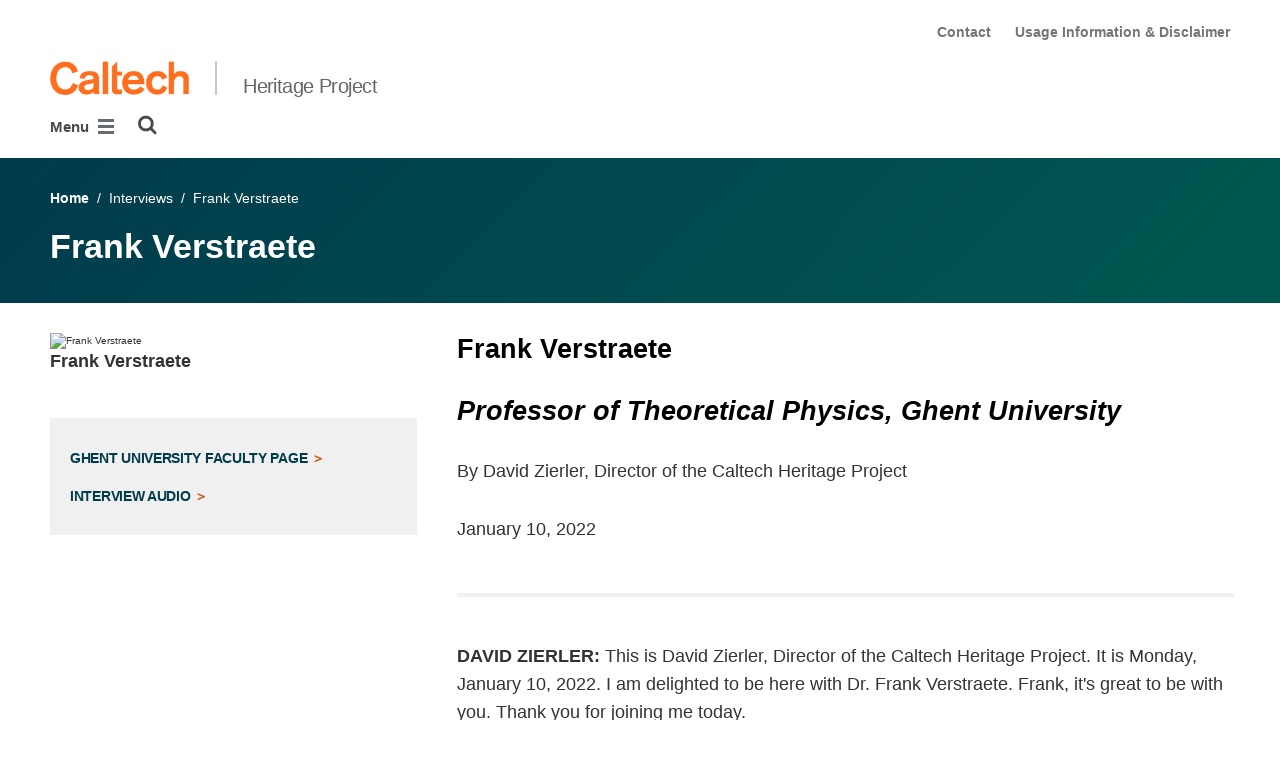

--- FILE ---
content_type: text/html; charset=utf-8
request_url: https://heritageproject.caltech.edu/interviews/frank-verstraete
body_size: 31476
content:
<!DOCTYPE html>


<html lang="en" class="no-js">
<head>
  <meta charset="utf-8">
  <meta http-equiv="X-UA-Compatible" content="IE=edge" />
  <title>Frank Verstraete
  

     - 
    
    Heritage Project</title>
  
  
  
  <meta name="viewport" content="width=device-width, initial-scale=1">
  <link rel="shortcut icon" href="/static/core/img/favicon-75.png?v=6.18.6">

  
  <!-- Generic FavIcons -->
  <link rel="icon" href="/static/core/img/favicon-32.png?v=6.18.6" sizes="32x32">
  <link rel="icon" href="/static/core/img/favicon-57.png?v=6.18.6" sizes="57x57">
  <link rel="icon" href="/static/core/img/favicon-76.png?v=6.18.6" sizes="76x76">
  <link rel="icon" href="/static/core/img/favicon-96.png?v=6.18.6" sizes="96x96">
  <link rel="icon" href="/static/core/img/favicon-128.png?v=6.18.6" sizes="128x128">
  <link rel="icon" href="/static/core/img/favicon-192.png?v=6.18.6" sizes="192x192">
  <link rel="icon" href="/static/core/img/favicon-228.png?v=6.18.6" sizes="228x228">
  <!-- Android -->
  <link rel="shortcut icon" sizes="196x196" href="/static/core/img/favicon-196.png?v=6.18.6">
  <!-- iOS -->
  <link rel="apple-touch-icon" href="/static/core/img/favicon-120.png?v=6.18.6" sizes="120x120">
  <link rel="apple-touch-icon" href="/static/core/img/favicon-152.png?v=6.18.6" sizes="152x152">
  <link rel="apple-touch-icon" href="/static/core/img/favicon-180.png?v=6.18.6" sizes="180x180">
  <!-- Windows 8 IE 10-->
  <meta name="msapplication-TileColor" content="#D14900">
  <meta name="msapplication-TileImage" content="/static/core/img/favicon-144.png?v=6.18.6">
  <!-- Windows 8.1 + IE11 and above -->
  <meta name="msapplication-config" content="/static/core/img/browserconfig.xml?v=6.18.6">

  <!-- Base CSS -->
  
  <link rel="stylesheet" href="https://cdn.datatables.net/1.12.1/css/dataTables.bootstrap4.min.css" integrity="sha512-4IOvmZNJ0LXi2MjWUEZ5CYnjgwX3O84FY7thQroRr7/K0aj4ht/5QCPPw/5HtEBSMOI0ICknPMW5HiiSifC78w==" crossorigin="anonymous">
  <link rel="stylesheet" href="https://cdn.datatables.net/responsive/2.3.0/css/responsive.dataTables.min.css" integrity="sha512-1rs6CKPyMyWNKKt18TIfaktqZaIkCUK4mGE78D3tI+yu0CVk/ou/XTwikeo2utvOOOdkYpcyA268IyZ17aXOWg==" crossorigin="anonymous">
  <link rel="stylesheet" href="/static/CACHE/css/output.695b37a21854.css" type="text/css">
  <!-- End Base CSS -->

  <!-- Site Type CSS -->
  
  
    <link rel="stylesheet" href="/static/CACHE/css/output.57b991578d3d.css" type="text/css">
  
  <!-- End Site Type CSS -->

  <!-- Extra CSS -->
  
    
  
  <!-- End Extra CSS -->

  <!-- Global site tag (gtag.js) - Google Analytics -->
<script async src="https://www.googletagmanager.com/gtag/js?id="></script>
<script>
  window.dataLayer = window.dataLayer || [];
  function gtag(){dataLayer.push(arguments);}
  gtag('js', new Date());

  gtag('config', 'G-37RECZDL4N', {'anonymize_ip': true});
</script>
<!-- End Google Analytics -->

  
  

  
  

  <!-- Base JS -->
  
  
  <script src="https://code.jquery.com/jquery-3.3.1.min.js" integrity="sha256-FgpCb/KJQlLNfOu91ta32o/NMZxltwRo8QtmkMRdAu8=" crossorigin="anonymous"></script>
  <script defer src="/static/airspace/js/jquery.mousewheel.min.js"></script>

  <script>
    // AsciiMath is not supported out of the box with MathJax 3, so we have to tell it to add that as an input type.
    MathJax = {
      loader: {
        load: ['input/asciimath']
      },
    };
  </script>
  
  <script async src="https://cdnjs.cloudflare.com/ajax/libs/mathjax/3.2.2/es5/tex-mml-chtml.min.js" integrity="sha512-6FaAxxHuKuzaGHWnV00ftWqP3luSBRSopnNAA2RvQH1fOfnF/A1wOfiUWF7cLIOFcfb1dEhXwo5VG3DAisocRw==" crossorigin="anonymous" referrerpolicy="no-referrer"></script>
  <script defer src="https://cdnjs.cloudflare.com/ajax/libs/underscore.js/1.13.7/underscore-min.js" integrity="sha512-dvWGkLATSdw5qWb2qozZBRKJ80Omy2YN/aF3wTUVC5+D1eqbA+TjWpPpoj8vorK5xGLMa2ZqIeWCpDZP/+pQGQ==" crossorigin="anonymous" referrerpolicy="no-referrer"></script>
  <script src="https://cdnjs.cloudflare.com/ajax/libs/apexcharts/5.3.2/apexcharts.min.js" integrity="sha512-mtAI0GhJKlZSV7g9odo3D3bzFIisOKpYYUkDZElYQm5d5ti++dkCZZVcGmYs2dYHDTvO0xPYG93pdR3nvjVuOQ==" crossorigin="anonymous" referrerpolicy="no-referrer"></script>
  <!-- These are the url for the DataTables version that support Bootstrap 4 + Responsive. -->
  <!-- TODO: When we update DataTables to 2.x, remove these. We should not be including it on every single page, but instead only on pages that need it. -->
  <script src="https://cdn.datatables.net/1.12.1/js/jquery.dataTables.min.js" integrity="sha512-MOsicOaJyNWPgwMOE1q4sTPZK6KuUQTMBhkmzb0tFVSRxgx3VnGTwIyRme/IhBJQdWJkfTcIKozchO11ILrmSg==" crossorigin="anonymous"></script>
  <script src="https://cdn.datatables.net/responsive/2.3.0/js/dataTables.responsive.min.js" integrity="sha512-0wbogjva7RXNc8RGC7t7zdUDYOflHBBEBGN6ItfWqhizIDsWfRE0Dxi+PQpJ44O+fS8YVenkFWFifH885pLfkg==" crossorigin="anonymous"></script>
  <script src="https://cdn.datatables.net/1.12.1/js/dataTables.bootstrap4.min.js" integrity="sha512-9o2JT4zBJghTU0EEIgPvzzHOulNvo0jq2spTfo6mMmZ6S3jK+gljrfo0mKDAxoMnrkZa6ml2ZgByBQ5ga8noDQ==" crossorigin="anonymous"></script>
  <script src="https://cdnjs.cloudflare.com/ajax/libs/clamp-js/0.7.0/clamp.js" integrity="sha512-TnePtmz3HL4p8nFS2lR46u0iHrwObVnUednDASZK/qS9btkd09xKs1PeCt1kpS4a0gWNQx1AF+WnDHDK+xWcAw==" crossorigin="anonymous" referrerpolicy="no-referrer"></script>

  <script src="/static/CACHE/js/output.54b9aeca30a0.js"></script>
<script src="/static/CACHE/js/output.2500c9bd34d8.js" defer></script>
  <!-- End Base JS -->

  <!-- Site Type JS -->
  
    <script defer src="https://feeds.library.caltech.edu/scripts/CL.js" integrity="sha512-XnrTuvhMlEHTiKSX7iyX7DBJNBCsdKQuemISrVAZCea0FmBesyC81dtjtURUF58tqVmMkIskEFALmiiu6hv3Zg==" crossorigin="anonymous"></script>
    <script defer src="https://feeds.library.caltech.edu/scripts/CL-doi-media.js" integrity="sha512-oa1inJiIOzRXwIpxA3EV9lKIVlG5vM28n/G582zD2ObMztooMKaIISjA5L6eTah8lKN6tOeiV5+raSg/ylO/VA==" crossorigin="anonymous"></script>
    <script src="/static/CACHE/js/output.284c8b74e6dc.js" defer></script>
  
  <!-- End Site Type JS -->

  <!-- Extra JS -->
  
    
  
  <!-- End Extra JS -->

  
  

<meta property="og:url" content="http://heritageproject.caltech.edu/interviews/frank-verstraete" />
<meta property="og:site_name" content="Heritage Project" />
<meta property="og:title" content="Frank Verstraete" />
<meta property="og:type" content="website" />
<meta name="twitter:title" content="Frank Verstraete">



  <meta property="og:image" content="https://heritageproject.sites.caltech.edu/static/core/img/caltech-logo-400x400.png" />
  <meta name="og:image:alt" content="Caltech Logo">
  <meta name="twitter:card" content="summary">
  <meta name="twitter:image" content="https://heritageproject.sites.caltech.edu/static/core/img/caltech-logo-400x400.png">




</head>

<body class="caltech_sites ">
  

  
    
    <div data-sprite></div>
    <script src="/static/wagtailadmin/js/icons.js?v=c7a2c595" data-icon-url="/admin/sprite/?h=c2112487"></script>
  

  

  <header class="width-1440-container">
    <a class="text-assistive display-at-top-on-focus" href="#content">skip to main content</a>
    
    
    
    
      
      




  

<div class="header header--right d-flex flex-column">
  



  <nav class="header__utility-menu d-none d-md-flex w-100 justify-content-end" aria-label="Useful links">
    <ul class="d-flex" aria-label="Useful links">
    
      <li class="header__utility-menu__item ">
        
          <a class="header__utility-menu__link
          "
          id="utility-menu-1" href="/contact">Contact</a>
        
      </li>
    
      <li class="header__utility-menu__item ">
        
          <a class="header__utility-menu__link
          "
          id="utility-menu-2" href="/usage-information-disclaimer">Usage Information &amp; Disclaimer</a>
        
      </li>
    
    </ul>
  </nav>



  
  
  
  <div class="header__title d-flex flex-row align-items-end justify-content-between">
    <div class="header__title__wrapper d-flex flex-column flex-sm-row align-items-sm-end mr-5">
      
        
          <a class="header__title__caltech-link d-block" href="https://www.caltech.edu">
            <img alt="Caltech" class="header__wordmark" src="/static/core/img/caltech-new-logo.png">
          </a>
        
        <div class="header__title__separator d-none d-sm-block"></div>
      

      
      
        <a class="header__title__homepage-link d-block text-nowrap" href="/"
         
        >
          Heritage Project
        </a>
      
    </div>

    
    
    

<nav class="header__main-menu d-none d-xl-flex" aria-label="Main">
  
    
    
      
      
      <ul class="header__main-menu__level-1
      d-flex justify-content-start
      " id="main-menu-1" tabindex="-1" aria-label="Main">
      <li class="header__main-menu__level-1__item menu-item">
        
        <div class="header__main-menu__level-1__item__wrapper d-flex flex-row justify-content-start">
        
    
  
    
    
      <a class="header__main-menu__level-1__link" href="/interviews-updates">Interviews</a>
  
      
      
    
  
    
    
      
      
      
        </div>
      
      </li>
      
        <!--suppress HtmlWrongAttributeValue -->
        <li class="header__main-menu__level-1__item header__search" role="search" aria-label="Site">
          

<button type="button" class="header__search__button" aria-controls="search-form" aria-haspopup="true" aria-expanded="false" aria-label="Search">
  <img alt="" class="header__search__icon" src="/static/wagtail_menu/img/icon-search.png">
</button>

<form  id="search-form" class="header__search__form" action="/search" method="GET">
  <label class="header__search__form__label mb-0 w-100 mr-3"><span class="sr-only">Search</span><input class="header__search__form__query w-100 h-100" type="search" name="q" value="" autocorrect="off" autocapitalize="off" autocomplete="off" spellcheck="false" /></label><button class="header__search__form__submit" type="submit">Search</button>
</form>

        </li>
      
      </ul>
    
  
</nav>

    
  </div>


  
    

<nav class="header__slide-menu-and-search d-flex d-xl-none align-items-start" aria-label="Main">
  <div class="header__slide-menu slide-menu dropdown">
    <button type="button" class="slide-menu__opener dropdown-toggle"
      data-toggle="dropdown" aria-controls="slide-menu" aria-haspopup="true"
      aria-expanded="false" aria-label="Main Menu">
      Menu
      <img aria-label="Open Main Menu" class="slide-menu__burger"
        src="/static/wagtail_menu/img/menu-burger.png">
    </button>

    <div id="slide-menu" class="slide-menu__dropdown dropdown-menu ">
      <div class="slide-menu__slide-wrapper d-flex">
        <div class="slide-menu__level-1">
          <button class="slide-menu__close-wrapper">
            <span class="slide-menu__close"><svg class="slide-menu__close__icon icon" aria-hidden="true" role=”presentation” focusable="false"><use href="#icon-xmark"></use></svg> Close</span>
          </button>

          <div class="slide-menu__divider slide-menu__divider--post-search dropdown-divider"></div>

          <div class="slide-menu__main-menu">
            
              <ul class="slide-menu-ul">
  
    
    
      <li class="slide-menu__level-1__item d-flex">
        
          <a class="slide-menu__level-1__link" href="/interviews-updates">
            Interviews
          </a>

          
        
      </li>
    
  
</ul>

            
          </div>

          
          
            
              <div class="slide-menu__divider dropdown-divider d-md-none"></div>
            
          

          <div class="slide-menu__utility-menu d-md-none">
            
              <ul aria-label="Useful links">

  
    <li class="slide-menu__divider slide-menu__divider--utility-menu dropdown-divider"></li>
  
  <li class="slide-menu__utility-menu__item ">
    
      <a class="slide-menu__utility-menu__link" href="/contact">
        Contact
      </a>
    
  </li>

  
    <li class="slide-menu__divider slide-menu__divider--utility-menu dropdown-divider"></li>
  
  <li class="slide-menu__utility-menu__item ">
    
      <a class="slide-menu__utility-menu__link" href="/usage-information-disclaimer">
        Usage Information &amp; Disclaimer
      </a>
    
  </li>

</ul>

            
          </div>
        </div>

        
          


  
  


        
      </div>
    </div>

  </div>

  
  <div class="header__search" role="search" aria-label="Site">
    

<button type="button" class="header__search__button" aria-controls="search-form" aria-haspopup="true" aria-expanded="false" aria-label="Search">
  <img alt="" class="header__search__icon" src="/static/wagtail_menu/img/icon-search.png">
</button>

<form  id="search-form" class="header__search__form" action="/search" method="GET">
  <label class="header__search__form__label mb-0 w-100 mr-3"><span class="sr-only">Search</span><input class="header__search__form__query w-100 h-100" type="search" name="q" value="" autocorrect="off" autocapitalize="off" autocomplete="off" spellcheck="false" /></label><button class="header__search__form__submit" type="submit">Search</button>
</form>

  </div>
</nav>

  
</div>



    
    
  <section class="block-NotificationsBlock">
    <div class="notifications-block notifications-block--all-pages" data-location-id="529">
    </div>
  </section>


  </header>

  
  <main id="content" class="content  interior-page" data-page-id="80680">
    
      

    
    
  



  
  <section class="block-AirspaceSimplePageHeaderBlock">
    

<div class="simple-page-header-block mb-5 py-5">
  <div class="simple-page-header-block__breadcrumbs pb-4">
    



  
    
      
        
          <a href="/">Home</a>
        
        &nbsp;/&nbsp;
      
    
      
        
          Interviews
        
        &nbsp;/&nbsp;
      
    
      
        Frank Verstraete
      
    
  


  </div>
  <h1 class="simple-page-header-block__title">
    Frank Verstraete
  </h1>
</div>

  </section>
  

  


<section class="block-AirspaceTwoColumnLayoutBlock">
  


<div class="two-column-layout-block two-column-layout-block--indented gutter-40px layout-block container-fluid">
  <div class="two-column-layout-block__row row">
    <div class="two-column-layout-block__left-column-content col-md-4">
      
        <section class="block-AirspaceHeroImageBlock">
          


<div class="hero-image-block">
  <div class="hero-image-block__slide d-block">
    <picture>
  
    <source data-name="desktop-avif" media="(min-width: 480px)" type="image/avif"
            srcset="https://caltechsites-prod-assets.resources.caltech.edu/heritageproject/images/Shutterstock_9710738e.width-420.format-avif.avif, https://caltechsites-prod-assets.resources.caltech.edu/heritageproject/images/Shutterstock_9710738e.width-840.format-avif.avif 2x"  
            width="280" height="420">
  
  
  
    <source data-name="desktop-primary" media="(min-width: 480px)"
            srcset="https://caltechsites-prod-assets.resources.caltech.edu/heritageproject/images/Shutterstock_9710738e.width-420.jpg, https://caltechsites-prod-assets.resources.caltech.edu/heritageproject/images/Shutterstock_9710738e.width-840.jpg 2x"
            width="280" height="420">
  
  
    <source type="image/avif" data-name="mobile-avif" 
            srcset="https://caltechsites-prod-assets.resources.caltech.edu/heritageproject/images/Shutterstock_9710738e.width-425.format-avif.avif, https://caltechsites-prod-assets.resources.caltech.edu/heritageproject/images/Shutterstock_9710738e.width-850.format-avif.avif 2x" 
            width="280" height="420">
  
  
    <source data-name="mobile-primary"
            srcset="https://caltechsites-prod-assets.resources.caltech.edu/heritageproject/images/Shutterstock_9710738e.width-425.jpg, https://caltechsites-prod-assets.resources.caltech.edu/heritageproject/images/Shutterstock_9710738e.width-850.jpg 2x"
            width="280" height="420">
  
  <img alt="Frank Verstraete" class="img-fluid hero-image-block__slide__image" decoding="async" height="420" loading="lazy" src="https://caltechsites-prod-assets.resources.caltech.edu/heritageproject/images/Shutterstock_9710738e.width-420.jpg" width="280">
</picture>

    
    
      
    
    
  </div>
</div>



        </section>
      
        <section class="block-AirspaceRichTextBlock2">
          

<div class="airspace-rich-text">
  <div class="rich-text"><h5 data-block-key="mvfe9">Frank Verstraete</h5></div>
</div>

        </section>
      
        <section class="block-AirspaceSpacerBlock">
          <div class="spacer spacer--25"></div>
        </section>
      
        <section class="block-AirspaceLinksBlock">
          

<div class="links-block list-group list-group-flush">
  
    
    <a class="links-block__link list-group-item list-group-item-action border-0 px-0" href="https://www.ugent.be/en/research/research-ugent/eu-trackrecord/h2020/erc-h2020/erc-frank-verstraete.htm">
      Ghent University Faculty Page
      <span class="links-block__link__arrow"></span>
    </a>
  
    
    <a class="links-block__link list-group-item list-group-item-action border-0 px-0" href="https://youtu.be/AplTKFkAUjE">
      Interview Audio
      <span class="links-block__link__arrow"></span>
    </a>
  
</div>

        </section>
      
    </div>
    <div class="two-column-layout-block__right-column-content col-md-8">
      
        <section class="block-AirspaceRichTextBlock2">
          

<div class="airspace-rich-text">
  <div class="rich-text"><h3 data-block-key="6w670">Frank Verstraete</h3><h3 data-block-key="etmh"><i>Professor of Theoretical Physics, Ghent University</i></h3><p data-block-key="1jjuj"></p><p data-block-key="cnig5">By David Zierler, Director of the Caltech Heritage Project</p><p data-block-key="9nhgj">January 10, 2022</p></div>
</div>

        </section>
      
        <section class="block-AirspaceHorizontalRuleBlock">
          <hr class="airspace-hr airspace-hr--100" />
        </section>
      
        <section class="block-AirspaceSpacerBlock">
          <div class="spacer spacer--25"></div>
        </section>
      
        <section class="block-AirspaceRichTextBlock2">
          

<div class="airspace-rich-text">
  <div class="rich-text"><p data-block-key="6w670"><b>DAVID ZIERLER:</b> This is David Zierler, Director of the Caltech Heritage Project. It is Monday, January 10, 2022. I am delighted to be here with Dr. Frank Verstraete. Frank, it&#x27;s great to be with you. Thank you for joining me today.</p><p data-block-key="94eju"><b>FRANK VERSTRAETE:</b> Thank you very much. It&#x27;s a great pleasure to help you with this great initiative.</p><p data-block-key="7v6js"><b>ZIERLER:</b> To start, would you tell me your current title and institutional affiliation?</p><p data-block-key="9o016"><b>VERSTRAETE:</b> I&#x27;m a Professor of Theoretical Physics at the University of Ghent in Belgium.</p><p data-block-key="5jk7j"><b>ZIERLER:</b> What&#x27;s your field? What are you currently working on, and what&#x27;s the general area of physics that you specialize in?</p><p data-block-key="h85p"><b>VERSTRAETE:</b> I work in the field of quantum many-body physics, especially trying to use ideas from quantum information theory and entanglement theory to uncover some of the most basic structures in many-body systems. If you look at the history of physics, the central problem in theoretical physics since, let&#x27;s say, the 1920s, has been exactly this many-body problem. What happens if you put many, many particles together? The Schrödinger equation, the equations of motion of many particles, are understood, but they&#x27;re just too complicated to calculate. The history of theoretical physics, to a large extent, has been to find efficient approximations of these equations of motion for many-body systems. One of the great visionary insights of John Preskill was to see, basically, that ideas from quantum information theory, especially entanglement theory, could really help in elucidating some central problems there. I have actually been working on this since I met John.</p><p data-block-key="2kr3m"><b>ZIERLER:</b> Is it more that you use quantum many-body physics to inform questions about quantum information theory, or does it actually work the other way around?</p><p data-block-key="616qa"><b>VERSTRAETE:</b> It actually works the other way around. I think if you look at the field of quantum information, it has exploded in recent years in terms of trying to actually build quantum computers. But if there&#x27;s one single direction in which quantum information has already had a huge impact in physics, it is actually in the field of quantum many-body physics. Again, there&#x27;s only one person that can be credited there with seeing this long, long before anybody else, and that&#x27;s John. He was saying this to everybody that worked there, &quot;This is the direction to go,&quot; and many of my colleagues who have become very successful have also jumped in these same directions. This is, from my point of view, the most tangible result from this whole field of quantum information at the current day. </p><p data-block-key="5tovk">It&#x27;s impossible to think anymore of any field of theoretical physics, where these ideas of entanglement, of quantum surface has actually not permeated. It&#x27;s really in all fields, whether it&#x27;s high-energy physics, quantum chemistry, condensed-matter physics, statistical physics, people are rediscovering and getting a much better insight into the complicated structures of these problems by using these tools, this new language of quantum information theory that has been kind of developed, to a large extent, by people working at Caltech.</p><p data-block-key="8ono7"><b>ZIERLER:</b> As a theorist, where in the world of observation or experimentation is there data that&#x27;s most useful for the questions that you&#x27;re after?</p><p data-block-key="7dt9t"><b>VERSTRAETE:</b> That&#x27;s a very complicated question because I&#x27;m very, very far off from actual experiments. Quantum information theory has certainly inspired a lot the field of quantum optics, and especially the field of atomic physics, in which people from MIT, Immanuel Bloch, Max Planck, and many other groups in the world, are trying to manipulate gold atoms to create highly entangled states of matter. There are many people all over the world using lots of these ideas we&#x27;ve developed in these more theoretical approaches. </p><p data-block-key="di6lo">I remember, for example, that when I was at Caltech, John Preskill invited Matthew Hastings to give a talk on Lieb-Robinson bounds, which at that time was something very exotic that nobody had ever heard of. During his talk, we started seeing all kinds of connections with problems in quantum information theory, and ten years later, this is one of the central concepts that people have actually implemented experiments, and we understand many, many new things because of this. This all came because of some discussions after a beautiful talk by Matthew Hastings at Caltech.</p><p data-block-key="aknje"><b>ZIERLER:</b> It&#x27;s always interesting asking both theorists and experimentalists this question. For you, do we have a quantum computer? And if not, what will it take to get there?</p><p data-block-key="1tkmg"><b>VERSTRAETE:</b> From my point of view, a quantum computer will only be there if you have a fault-tolerant quantum computer, and this has certainly been of the major interests and focuses of John Preskill for a long time. Indeed, you want to build a scalable quantum computer, you need fault tolerance. Actually, there&#x27;s quite a nice anecdote with this. John Preskill is the most likable person that I know, but I got him angry once. We were having a dinner or something, and I like to provoke. At that time, I liked very much to provoke a bit, and I was trying to provoke John by saying, &quot;Why are you working on this fault tolerance? It&#x27;s an engineering problem. We know it&#x27;s possible in principle. Now, it&#x27;s for the engineers to actually do this. This is not really physics. You&#x27;re supposed to work on really deep problems.&quot; And John Preskill got kind of angry and said, &quot;No, no, no, this is actually really interesting physics.&quot; And of course, he was right. But I still remember vividly that he didn&#x27;t like at all to be called an engineer. [Laugh] </p><p data-block-key="2rfep"><b>ZIERLER:</b> This is as much a cultural question as it is a scientific question. In the United States, quantum computing is often thought of as something like a horse race in terms of who will get there first. Is there a similar phenomenon in Europe?</p><p data-block-key="6391s"><b>VERSTRAETE:</b> Certainly, I think the development of quantum computing has run in a very parallel way in Europe and the US. If you look at the very first realizations of quantum computers, I&#x27;m thinking about ion traps, the theoretical proposals actually came out of European scientists, Peter Zoller, Ignacio Cirac, these kinds of people. Then, actually, this was immediately implemented by people in both. I think these developments have always run very much in parallel, and as far as I understand, the jury is still completely out what technology will actually win. It&#x27;s clear that we will be able to make machines with a few hundred qubits in the coming years, but maybe this is not enough. Maybe we need millions of qubits. Many of these technologies being pursued these days are maybe not scalable. </p><p data-block-key="8329l">I&#x27;m personally not convinced that ion trap computers are actually scalable to one million qubits. The same for superconducting qubits. There are lots of technological problems that come into play when you try to scale these things up. I don&#x27;t really understand the sudden huge investments that are being done in this field. I don&#x27;t see any huge leap in knowledge or technological discoveries that justifies the humongous investments that are being done now relative to ten years ago. From my point of view, I think we are still very far from this scalable, fault-tolerant quantum computer. What&#x27;s pretty odd, in some sense, is that I started working on quantum information theory around &#x27;98, &#x27;99, and I still remember very well that when I was speaking to experimentalists but also experts in the field, they always said, &quot;Well, in ten years, we&#x27;ll have a scalable quantum computer.&quot; Then, ten years later, they say, &quot;In ten years, we&#x27;ll have a quantum computer.&quot; Now, again, more than ten years later, it&#x27;s the same. </p><p data-block-key="49da7">This ten-year timeframe seems to be a constant in the field of quantum information, which might actually look a bit depressing, but on the other hand, this is only if you look at the premise of actually building quantum computers. What is beyond any doubt is that this whole field of quantum information has led to a completely new way of looking at physics, and that kind of goes back to what I was saying before, that the most tangible results or consequence of the most tangible results that have come out of the field of quantum computing is that it allows us to reformulate and look at quantum physics and quantum many-body physics in a completely different way. From my point of view, this alone already justifies this humongous interest in the field. It&#x27;s a bit odd that this aspect is typically not stressed too much. </p><p data-block-key="1aal7">Of course, it may not sound that good for funding reasons or other reasons, but certainly, as of now, this is the main legacy of this whole field of quantum information. This legacy was actually pointed out or first kind of seen in a very clear way by John Preskill in a paper he wrote in, I think, &#x27;99, a paper that&#x27;s very important from a historical point of view, in which he basically says, &quot;Quantum information and quantum computing look great, but the real impact it will have is actually in other fields of physics.&quot; </p><p data-block-key="944et"><b>ZIERLER:</b> Is that to say that we really don&#x27;t know yet on an existential level what quantum computers will be good for, even if we don&#x27;t have any understanding of how we might actually get there?</p><p data-block-key="7jek7"><b>VERSTRAETE:</b> The way I look at the quantum computer is, it&#x27;s effectively a universal lab. There are many, many different labs all over the world where quantum physics experiments are being done, be it condensed matter, be it atomic physics, be it pharmaceutical companies, in which they basically make chemical reactions. There are many different disguises. People are trying to understand how these chemical or nuclear processes work. What the quantum computer, in principle, would be able to do is to simulate all these possible experiments in one machine. It is, in many ways, a universal experiment. It allows you to do basically any experiment in which quantum mechanics plays an important role. And in that respect, in a very long time, it will be a huge deal. Certainly, for companies like pharmaceutical companies, for catalyzers for chemistry. </p><p data-block-key="973ro">There are many possible applications of being able to simulate an arbitrary quantum process, and especially the chemical processes that are being done. I don&#x27;t know the exact number, it&#x27;s a bit difficult to figure out, but there&#x27;s certainly a very large fraction of all supercomputers in the world simulating quantum many-body systems all the time. And these systems are actually using classical methods for simulating quantum systems, and in many cases, this leads to something like exponential slowdown. That means that, of course, with the quantum machine, this whole part of simulations, you would be able to do them with a humongous speed-up. But even many other kinds of applications we have not been able to dream of doing, we would suddenly be able to do with quantum computers because there are lots of processes and non-equilibrium physics problems, for which we don&#x27;t have an answer, we don&#x27;t know what happens because we cannot simulate it. There&#x27;s a lack of methods for understanding how to deal with them. To a large extent, this is where my own research fits in. </p><p data-block-key="80po0">By being in Caltech, but also before, and of course, many, many years after, I was still thinking about this, we were very much motivated to try to understand what you can do with a quantum computer that you cannot do with a classical computer. Where&#x27;s the line? What problems are really hard for classical machines and easy for quantum computers? I was a post-doc with Guifré Vidal, and I&#x27;m sure that John recommended him to be interviewed, and we were in the same office, but we were really competing with each other. But it was the perfect environment, of course. We&#x27;re really trying to push classical algorithms, new ways of understanding the quantum many-body physics from the point of view of this new language of entanglement theory. </p><p data-block-key="2oprg">And this has allowed us to devise classical algorithms for simulating quantum systems we thought would be impossible to do. It&#x27;s very difficult. We still don&#x27;t know the line. We still don&#x27;t know what a quantum computer is good for versus classical computers. But the great thing of this whole field of quantum information is that it gives you tools to do these things better classically. It leads to a completely new way of understanding, I would say, the central problem in quantum physics.</p><p data-block-key="5j5pb"><b>ZIERLER:</b> Perhaps to elucidate what quantum computing might be good for, when you look at classical computing, what are some of the obvious limitations for which, theoretically, quantum computing might provide answers?</p><p data-block-key="5huqm"><b>VERSTRAETE:</b> I would say that, of course, there&#x27;s the obvious example of factoring. This is the problem that kickstarted the whole revolution of quantum computing by Peter Shor in &#x27;94, when he showed that with a quantum computer, you would be able to solve a problem for which you need exponential resources to do it with classical computers. Of course, this opened up a humongous interest in many, many people, trying to figure out other algorithms that would allow you to have these exponential speed-ups, but this has turned out to be an extremely frustrating endeavor, I would say. From my subjective point of view, there has not been a single other computational problem that is relevant from the point of view of computational complexity for which you have an exponential speed-up that has potentially the same impact as that factoring problem. </p><p data-block-key="ft8j9">But that&#x27;s because to find problems that are amenable to the power of quantum computers, you must find a structure in these problems. There must be a very nontrivial structure, some periodicity or some group-like structure that you uncover in them that quantum computers can exploit because you can do free transforms very efficiently, certain types of operations that figure out irregularities in the data in a very peculiar way. But it has turned out to be very complicated to come up with problems that are relevant classical problems of computer science that you can involve in that type of framework. In some sense, this factoring problem seems to me like some beautiful kind of flower out there, a very exotic thing, that&#x27;s certainly not what quantum computers in practice will be used for what they will be used for, as I said before, is effectively simulating quantum systems, trying to solve the quantum many-body problem, trying to understand how, for example, high-Tc superconductors work. </p><p data-block-key="5e4df">How can we make materials that will be superconductive at room temperature? If this would be the only thing the quantum computer would be able to do, allow you to come up with a superconductor at room temperature, it would already basically justify the investment of trillions of dollars. It would change everything. It would be amazing. In that sense, there&#x27;s this enormous potential, but of course, we don&#x27;t know whether this will be realized.</p><p data-block-key="c4nu4"><b>ZIERLER:</b> You mentioned high-Tc superconductivity, which the value from an applied level would be incalculable. What about more theoretical areas of physics? For example, particles that finally break the standard model or achieving a quantum theory of gravity? Do you see a role of quantum computation in some of the larger intractable theoretical challenges in physics?</p><p data-block-key="fjur4"><b>VERSTRAETE:</b> Sure. Quantum computer could be seen as some new device that the computational physicists would use. But nevertheless, this is not enough. It&#x27;s not because you can simulate something. It would be more like a black box that this actually leads to understanding. Again, this would be extremely valuable, but on its own, it&#x27;s not enough. It&#x27;s not because you can simulate some problems in quantum gravity that you can understand them. In that sense, it&#x27;s not entirely clear to what extent it&#x27;s enough to have a quantum computer that we will solve quantum gravity. We&#x27;ll have to have a theory that actually explains this and allows you to understand these results that come out of the quantum computer. I remember an extremely heated discussion I had with John Preskill and Das Sarma, a famous professor from Maryland. The question was, have quantum computational physics ever led to a real big breakthrough in physics? In a sense, what is the intrinsic value of computational physics for understanding things? </p><p data-block-key="6n15q">Again, I was provoking a little bit, especially Das Sarma, and John Preskill was like a moderator. [Laugh] It completely escalated. Das Sarma started shouting that, &quot;Of course, computational physics is, like, the most important thing ever.&quot; But it&#x27;s actually very difficult to come up with examples of things that have been discovered because of computational physics. It&#x27;s not so clear-cut. Physics is about understanding things, uncovering irregularities and writing down very simple explanations of very complicated phenomena. From my point of view, this is what physics should be about. Of course, a quantum computer or any interesting classical argument that simulates quantum many-body systems is very interesting, but it&#x27;s only a small piece of the puzzle. In the end, you need to have the theoretical understanding of what is going on as a whole. Many people are currently very excited, for example, about these neural networks, deep learning, these new ways of trying to do physics. To me, this is still not clear at all whether we will be able to do big discoveries in physics using such a black box method. It&#x27;s not at all clear that just being able to simulate things is enough to understand things.</p><p data-block-key="lg2l"><b>ZIERLER:</b> Some technical questions. First, what are tensor networks?</p><p data-block-key="2t8s"><b>VERSTRAETE:</b> Tensor networks is the main topic of my research. It&#x27;s a way of organizing or parameterizing quantum many-body systems. One of the central concepts in quantum physics is, there&#x27;s something like a tensor product structure. If you take one particle, and you take two particles, three particles, the dimension of the Hilbert space is always growing exponentially. It means that if you have ten qubits, you have a Hilbert space of dimension 1,000. If you have 20 qubits, it&#x27;s a Hilbert space of dimension of a million. The fact that this grows so fast is one of the main reasons that quantum physics is difficult. You cannot parameterize or write these wave functions down anymore in any meaningful way if you would have to write down all these coefficients for all possible amplitudes. It&#x27;s an exponential problem. </p><p data-block-key="61l74">I think if there&#x27;s one nice thing that came out of this whole COVID saga, it&#x27;s that everybody understands now what exponential means. [Laugh] There&#x27;s this exponential explosion. This whole idea of tensor networks, how we came up with this, is trying to find new ways of parameterizing or representing these complicated many-body wave functions. How is it possible to write down a wave function of, let&#x27;s say, 100 qubits, without having to specify all possible wave-function amplitudes? What we do is effectively split up these big wave functions into small chunks, and then we connect these chunks to each other. As a whole, this leads to a very efficient parameterization of your big wave function because you connect small entities to each other. The question is, why does that work? This is exactly where this whole theory of quantum information and quantum entanglement kind of comes along. The theory of quantum entanglement, and especially things like these Lieb-Robinson bounds that I talked about before, have allowed to understand–and indeed, relevant wave functions, wave functions that actually matter, have lots of structure. </p><p data-block-key="n5m8">There&#x27;s a paper I wrote that came completely out of discussions I had with people at Caltech tries to understand what the physically relevant wave functions in the universe are. You have this exponentially big Hilbert space, and the question is, what part of that Hilbert space is actually physical, and what part of that Hilbert space can nature or quantum computers explore? There&#x27;s one thing that is completely under-appreciated by people who do not have a deep understanding of quantum information theory or quantum computing is the fact that the size of your Hilbert space is not really exponential in the system size, but the right way of counting the size of Hilbert space is as something doubly exponential. What I mean by doubly exponential is that you would say, &quot;How many states can I create that are distinguishable?&quot; You have wave functions, but wave functions don&#x27;t have to be orthogonal. Wave functions cannot just be close to each other, but you can really distinguish them. </p><p data-block-key="6bfa0">And of course, with a quantum computer, you want to make wave functions that are close to each other but not equal to each other because you need this during your quantum computation. What you can do is something like counting. You can start counting, &quot;How many different epsilon balls can I put in my huge Hilbert space?&quot; If you do this, you can see that you can fill your Hilbert space with doubly exponential, an exponential of an exponential, amount of different states. Now, you can start to count how many states you can actually create with physical processes, systems that have Hamiltonians in which only two or three particles interact. Then, you see that the amount of states you could visit or ever create in any meaningful time is only exponential in the system size. That means that, actually, the whole Hilbert space is, in some sense, an illusion. We have this humongous Hilbert space, but almost everything in it is an illusion because you will never be able to make a state even anywhere close to most of this Hilbert space. </p><p data-block-key="f4dnv">That means that to do physics–and this is very much a quantum information idea–that meaningful physics happens on a very low-dimensional manifold in this huge Hilbert space. These tensor networks are a very specific realization of that. If you go a little bit further and say, &quot;I&#x27;m only interested in ground states of many-body wave functions,&quot; it turns out that there&#x27;s actually an efficient classical description of these relevant wave functions. Trying to understand this puzzle and actually collaborate with Bruce like that was certainly one of my main works when I was at Caltech, and I&#x27;ve kind of continued to work on this ever since. Again, John Preskill was instrumental there to always ask the right questions. He was the one who pushed us to think further, to really think about questions like I just explained. &quot;What does this illusion of Hilbert space mean? How do you show this? Why is it that it&#x27;s possible to do this?&quot; This is the best possible mentor, of course, I could ever have had.</p><p data-block-key="3pve5"><b>ZIERLER:</b> In the context of quantum computation, what does the term dissipation mean?</p><p data-block-key="2lhkl"><b>VERSTRAETE:</b> Dissipation is actually the main source of decoherence. Dissipation effectively means that you have a quantum system, and when this quantum system is not perfectly isolated, it couples to the environment. Your quantum system becomes entangled with the environment. For example, it could be that some photon comes along and excites some atom in your system. Basically, you&#x27;ve coupled the electromagnetic field with your quantum system, and now you&#x27;re entangled. Of course, you don&#x27;t have access to the full environment, and therefore, the technical term of this is, you have to trace out the environment. The result is that the evolution of your quantum system is actually not described by a unitary evolution, a Hamiltonian evolution, but actually something called the Lindblad equation. This is what dissipation is, effectively entanglement of your system with the environment, but you don&#x27;t have access to the environment. Therefore, you kind of have to throw it away, and this leads to decoherence. Instead of having a nice, pure-state, unitary evolution, you start dissipating and creating entropy. Once there&#x27;s too much entropy, the whole system will become completely useless for quantum computation.</p><p data-block-key="10f6i"><b>ZIERLER:</b> When you worked on developing a quantum generalization of the metropolis algorithm, is that to say that there were classical generalizations of the metropolis algorithm?</p><p data-block-key="4d87e"><b>VERSTRAETE:</b> The quantum metropolis algorithm, I still remember very, very well. I started working on this at Caltech in, I think, 2004. It took the longest time to actually get it. I still remember vividly talking with people like Andrew Childs. We were talking, not every day, but from time to time about how to do a quantum metropolis algorithm. We couldn&#x27;t figure it out. But I kept thinking about this from 2004 until 2009, 2010. Finally, somehow, we were able to crack the problem. But this is one of these problems that you have to kind of go back to that problem year, after year, after year, then suddenly, you see the light. Why do I think this quantum metropolis algorithm is relevant, and what does it actually do? If you look at quantum many-body systems, these are classical particles, statistical mechanical particles. Think about cooling down some liquid, and it will kind of crystallize in a crystalline structure. </p><p data-block-key="ev6kt">The questions people ask and solve using classical metropolis algorithms, are, what is the equilibrium&#x27;s crystalline structure? I put this and this molecule together, I cool it down, in what structure will this system crystallize? What space group will be realized by that cooling down? These turned out to be very complicated in classical statistical mechanics, unless you solve them with Monte Carlo algorithms or metropolis algorithms. This means using effectively using randomness to basically mimic a heat bath that would thermalize many, many, many orders of magnitude faster than a real system. These metropolis algorithms are so successful and have completely acquired a monopoly in solving problems in statistical mechanics of classical particles. It&#x27;s basically the only tool that still is used because it&#x27;s so efficient, and it works so well for simulating many-body classical systems. The problem, if you try to do this for a quantum system, is that these quantum amplitudes will give rise to something like negative amplitudes. </p><p data-block-key="2vni1">There&#x27;s no direct generalization possible of this metropolis algorithm to simulate quantum systems, at least not quantum systems with the sign problem, because these are problems for which you would need negative probabilities or complex probabilities. And of course, that doesn&#x27;t exist. A probability has to be positive. What you want to do is effectively sample eigenstates of a certain Hamiltonian. People like Peter Shor, Alexei Kitaev, and many others have developed a beautiful and extremely important formalism of phase estimation, which is effectively a way of preparing eigenstates of a certain Hamiltonian. This quantum metropolis algorithm actually works by going from one eigenstate of this Hamiltonian to another one, and then you compare if the energy is going up or down. Depending on this, you kind of make the jump or go back, just like classical algorithms work, but the big difference is that in the quantum case, these wave functions are very entangled. In the classical case, all the possible configurations are always product states, very simple states. </p><p data-block-key="4kqmd">That&#x27;s why you really need a quantum computer to be able to do this. Why did it take so long to devise or solve this problem? It&#x27;s because there are many, many obstacles that have to be overcome in quantum mechanics that, at first sight, look completely overcome-able. For example, one of the big things in quantum mechanics is something called the no-cloning theorem. You have a wave function, and out of that, you make a new wave function. You compare the energy, and if the energy goes up, you don&#x27;t want to accept it, you want to go back to the original one. How do you do something like that classically? You just keep the information of the state that you came from. If the energy goes up, you just go back to where you came from because you have a copy around of what you had before. In quantum mechanics, that&#x27;s impossible. There&#x27;s no way of going back once you do the measurement. It&#x27;s irreversible. You cannot go back. </p><p data-block-key="4ffc4">But using some tricks, especially this use entanglement to overcome these kinds of things, we were able to understand how this could be done using quantum mechanics. This is one of these problems of these lines of ideas to develop or understand this, for which you need this very inspiring environment of Caltech, where you&#x27;re continuously forced to think about how to use entanglement to solve this problem. When I was there, 2004 to 2006, was the golden age of entanglement theory. Nowadays, people are a bit less concerned about this because, in some sense, all the low-hanging fruits have been kind of picked off. But at that time, this was the most inspiring and, I think, very deep direction of research we were all very much concerned with. We were also very much motivated to think about problems like that by John. </p><p data-block-key="3fq4u"><b>ZIERLER:</b> To establish some intellectual context to build up to your time at Caltech, a generational question. With John Preskill, who came from cosmology into quantum information, by the time you were in graduate school, was quantum information sufficiently mature that this was a viable field to focus on for you?</p><p data-block-key="djkuv"><b>VERSTRAETE:</b> As most people interested in theoretical physics, when I started graduate school, I thought, &quot;I want to do string theory. I want to do the really tough stuff, and I want to be the new Einstein.&quot; But I had a very, very smart advisor who told me, &quot;Yes, but it&#x27;s very, very difficult to make an impact in a field like string theory because there are too many smart people working on it. It&#x27;s already an old field. What you have to do is to start working in this completely new field.&quot; This was around &#x27;98, &#x27;99. &quot;Start looking in this field of quantum information theory, quantum entanglement theory, and try to understand whether you can do some interesting physics there.&quot; That was the only thing my advisor ever told me, actually, but that was extremely good advice. How do you start something like that? My professor himself didn&#x27;t know anything about quantum computing, but he told me, &quot;This seems to be a new field with a huge amount of potential.&quot; </p><p data-block-key="c7ib2">I started looking around for some lecture notes and stumbled upon the notes of John Preskill. I learned everything I know about quantum information theory from this amazing set of lecture notes that he put online by the time I started graduate school. And they are actually amazing. They&#x27;re very different from other lecture notes I&#x27;ve ever seen about quantum information theory because it&#x27;s really not just quantum information or quantum computing, it&#x27;s also about physics. Really trying to understand or explain the connection with physics and trying to illustrate why all these ideas are really very deep. As far as I understand, John Preskill has a contract that probably has been prolonged for 25 years to publish these lecture notes in Cambridge University Press, but I&#x27;m not so sure when they will finally be published. But this is the way that my generation learned quantum physics or quantum information theory, by this amazing set of lecture notes from John Preskill, in which he was asking the right questions, being very visual, and making connections with different fields. </p><p data-block-key="9njo">And that&#x27;s what you want as a graduate student. You want to be stimulated to think about connections with other things. At that time, I was kind of lucky that I had a background that was a bit different than most physicists because I was also an engineer. I knew quite a bit of linear algebra. Linear algebra is basically trying to understand eigenfactors, eigenvalues of matrices. And superficially, linear algebra looks very simple, it actually goes very deep. Many of the most complicated things in mathematics, when they are understood, in some strange way, you can bring them back to some linear algebra problem. The problem of solving nonlinear sets of equations using Gröbner bases and all these very complicated things, in the end, the way you solve it is by bringing this back to some linear algebra problem. I was reading these lecture notes by John Preskill, and I figured out that actually, my background of linear algebra would allow me to solve problems there that people had not thought about. </p><p data-block-key="3boh">This is actually how I came into contact with people at Caltech, especially Hideo Mabuchi. At that time, he was an extremely high-profile and extremely young professor. I think he was maybe only 25 years old, and he was a quantum optics professor at Caltech. He was really a big deal. He was the guy. He spoke extremely fast, also. You would talk to him, and he would immediately understand what you said and come up with new ideas. Now, he&#x27;s at Stanford. But I got into contact with him, and he was also very interested in these problems of quantum information, he was attending these weekly seminars. I&#x27;m talking about when I was a graduate student in Belgium. Hideo invited me to come to Caltech. This opened my eyes completely because I was attending these group meetings of John Preskill. I still remember, it was in this high-energy physics building, Lauritsen, a big room with sofas around the room. This was amazing, this electrical atmosphere. </p><p data-block-key="ajuvb">Everybody was asking questions, pushing each other to think about problems about error correction and entanglement. Everybody was interested in everything. There was an amazing atmosphere that I&#x27;ve never seen anywhere else. Somehow, every year, I was able to visit because John Preskill was extremely generous with inviting young physicists to just be there. &quot;Come and visit me for a month, work on some problems.&quot; He invited people from all over the world to do this. For me, this is how I really started thinking about interesting problems. There are many people who can solve interesting problems, but the really difficult thing is to come up with the interesting problems. This was always very clear that this was the emphasis of John Preskill. John wanted people to work on interesting problems. Once you understood how to formulate a problem that is solvable, many people would be able to solve it. But you first have to ask the right question. This was, in some sense, what made Caltech so unique, that people were continuously pushed to think about the right questions. </p><p data-block-key="ecece">John was the perfect catalyst for doing this. In all the years I was there, but also before and after, John never wrote any papers with any of his post-docs or even his students. Nevertheless, he&#x27;s, of course, on all the acknowledgements. He&#x27;s the guy who stimulated people. If you worked on a problem, he would ask you the right questions that would allow you to see much further and see the relevance or other directions you would have to move in. John was an amazing, amazing figure in creating this whole atmosphere such that people would kind of see new things, work on new things. At some point, I think, there was not a single professor in the field of quantum information in the US that was not, at some point, a post-doc with John.</p><p data-block-key="gq2k"><b>ZIERLER:</b> Just to clarify the chronology, did you initially visit Caltech when you were a graduate student or only as a post-doc?</p><p data-block-key="7u20v"><b>VERSTRAETE:</b> I visited as a graduate student. I was there I think two or three times for a month. Then, when I graduated, I applied to two places for a post-doc. One was Caltech, and the other was the Max Planck Institute in Munich with Ignacio Cirac, who&#x27;s one of these giants in the field of quantum information. He has a very unique style of doing physics. On one hand, he&#x27;s very close to experiments. On the other hand, he&#x27;s very, very mathematical. He has two completely different things and basically divides his time between these things. At that time, in 2002, he had just become the Max Planck Institute director, and he was looking for people to work with. I had the feeling that this was actually the right time–Ignacio Cirac is one of these very few geniuses that is also willing to work with people. </p><p data-block-key="863mn">There are other people who are geniuses, and I don&#x27;t want to say anything bad about anyone, but people like Alexei Kitaev, who are amazing, but with whom it&#x27;s very difficult to very exchange ideas and collaborate. Ignacio Cirac is the opposite. He&#x27;s always full of ideas and ready to discuss. I remember it was very difficult for me to choose because I applied to two places, and I had two offers. I could do a post-doc at Caltech or Max Planck. I decided first to go to Max Planck because Ignacio Cirac is really somebody who knows things I have no idea about. He has knowledge about quantum optics but also about physics that&#x27;s clearly very important to know. I had the feeling I would learn more, in some sense, than at Caltech. Because at Caltech, although people talk to each other, it&#x27;s very individualistic. And the professors at Caltech would not really collaborate with each other because they&#x27;re too smart for that. They have to be the experts in their fields, so they should not collaborate with each other. </p><p data-block-key="30dc3">I&#x27;ve never understood this attitude, but it&#x27;s not just unique to Caltech, but to all the top universities in the US, that as a professor, you have to be the top of your own field and not collaborate too much with your colleagues. But Caltech is a great place to be if you already have in mind exactly what you want to work on. And this is what happened. I did a post-doc for two years at Max Planck, where I started working on these tensor networks by coincidence, actually. Then, after two years, I moved to Caltech, where I continued working on this and was able to kind of open up the scope of why this would be interesting. It was only at Caltech that we realized how relevant this could be. That&#x27;s also when I was sharing an office with Guifré Vidal, who had also been working on these tensor networks from a completely different point of view. </p><p data-block-key="136un"><b>ZIERLER:</b> Given that your graduate advisor was not a specialist in this field, when you spent those extended periods of time at Caltech during your doctoral work, did John serve as sort of an unofficial thesis advisor to some extent? </p><p data-block-key="bpetl"><b>VERSTRAETE:</b> That would be a little bit too much, but I remember him being extremely–it was the first time somebody was genuinely interested in what I was doing. This is, of course, enormously important because I was a graduate student from a completely unknown university. My advisor was not a big-shot, and he didn&#x27;t know anything about quantum mechanics even or quantum computing. He was actually a control theory person who wanted me to work on quantum control. Then, to go to Caltech and be able to talk with this person from whom I learned everything about quantum information from was a completely eye-opening experience. To see that this person was genuinely interested in what I was doing and was pushing me to go further, in some sense, you could say he was actually much more important than my advisor. But without John, I would not have been in this field at all, in some sense. I would not have been able to ask the right questions and go in the right direction. That&#x27;s what Caltech taught me during my graduate studies, coming up with interesting questions. </p><p data-block-key="39hfd"><b>ZIERLER:</b> What were your initial impressions, both of Caltech and IQI when you first arrived as a graduate student?</p><p data-block-key="97pb2"><b>VERSTRAETE:</b> It may sound very strange, but if I think about Caltech–and I think this was my very first impression of Caltech–it&#x27;s that it smells so nice. [Laugh] They have these flowers. I forgot exactly what they are, but every time I walked to my office, I walked past some beautiful flowers that smelled so nice. This is what I think about. For me, Caltech is like this dream place, this very elusive, small island in which you can completely focus on what you&#x27;re interested in. Everybody there is completely focused on doing research, and you don&#x27;t have to be embarrassed to claim that even at night or after beers, you&#x27;re still talking about physics. For people like me, this was a dream. Here, in Belgium, you&#x27;re looked upon as a complete nerd if you do this. But there, this was the norm. This was what was possible. </p><p data-block-key="34akn">Of course, this is very general. The reason that IQI worked so phenomenally well was this one invention of John that everybody in the world has tried to replicate, and nobody really manages to do, these group meetings. You must have heard of these weekly group meetings. I think it was Wednesdays at 5 pm. This was the time that everybody, all the post-docs, PhD students would come together in one big room, and everybody would have to say in two minutes what they&#x27;ve done. &quot;What are you working on? What kind of problems are you interested in?&quot; At first, I didn&#x27;t get why this was so relevant. But in retrospect, this was so ingenious of John because what you see is really how ideas mature. Everybody, every week, is talking about what they&#x27;ve been working on, and you see ideas evolve. You see how the different ideas people are working on start somewhere and end up in a completely different place, but much more interesting than where they started from. </p><p data-block-key="1o6bv">To understand how this research works is one of the most interesting and amazing things you can see as a researcher, trying to understand how this creative process works. This was what happened at these meetings. Everybody talked for a few minutes, went to the blackboard, drew pictures, and explained. And John would always ask the right questions. This was unbelievable. John was always sitting in his one chair that nobody else could sit in, and he would be there taking notes on everything that was said. After people spoke for a few minutes, he would ask a question, and it would always be exactly the kind of question that the speaker would not immediately know the answer to, but let the speaker kind of think about a completely new avenue. This was the magic of these meetings, so we all loved this. Everybody at Caltech has tried to replicate this in their own groups. I also tried, of course, and I still try. In my case, it doesn&#x27;t work at all as well as what John did. Why? Because John was this person who everybody looked up to. </p><p data-block-key="2idqi">My students all think I&#x27;m always bothering them with questions. I like to always engage them, and they don&#x27;t take my questions very seriously. But John was this completely different figure. Everybody had the utmost respect for him, and when he said something, everybody was always immediately silent. I don&#x27;t know exactly how it went, but this was an amazing experience. Of course, this was very stressful for the new PhD students. They would have to talk about on the spot what they had been doing. Of course, the other students and post-docs would bombard you with questions. If you would say something wrong, you would have known. What it forced people to do was to make sure that by Wednesday night, you had some interesting things to say. John was sitting there, and you didn&#x27;t want to disappoint John in his big chair. [Laugh] This was like the focal moment of the week for everybody because we would learn what everybody else was working on, be bombarded with new ideas, and see how this giant in physics, John Preskill, would ask questions, give ideas, and connect people with each other. That was what he saw as his role, synthesizing what other people did. </p><p data-block-key="1j88g">I don&#x27;t know anybody else, any other physicist, who&#x27;s able to do it in such a simple way. When you explain what you&#x27;re working on to John, after a few minutes, the discussion may end, and it may take a few hours, but you will always understand the problem much better than before you talked to John. He has this amazing quality that you can explain to him anything, doesn&#x27;t matter what, and it&#x27;s clear to him what you&#x27;re working on. After a few minutes, you will understand the problem much better yourself. I don&#x27;t know any other physicist with that vision or kind of generosity. Because at the time, of course, this is being extremely generous. He has always been extremely generous with his time, with connecting people, writing reference letters. All these people got positions because John generally took the time to explain what they did and why he thinks these people do interesting things. </p><p data-block-key="kdtk">John is certainly one of the central figures that are needed for a field to be happy. People like John connect different people who might be competing with each other, but because of his attitude somehow, now, we don&#x27;t see each other as competitors but colleagues who work together. John is one of the central figures in the field of quantum information that makes the field so nice to work in. It&#x27;s difficult to explain exactly why this is, but he&#x27;s this giant figure who towers above everything and makes sure the field works.</p><p data-block-key="fjbnb"><b>ZIERLER:</b> When you initially came to Caltech, organizationally, was IQI already in existence, or was it essentially just John at that point?</p><p data-block-key="32c27"><b>VERSTRAETE:</b> I still remember I have a hat of IQI. [Laugh] One person who was very important to IQI is the secretary, Ann Harvey. She was extremely nice. When I came there, I had a wife and three children very small children. They were, like, 1, 2, and 3 years old. Of course, I was completely lost. I had no idea what to do. But Ann was extremely efficient at organizing things, helping around, getting stuff for us. From an organizational point of view, I think she was the secretary for IQI. IQI must&#x27;ve been around then in 2004 to 2006. But there were many professors already involved like Jeff Kimble, Hideo Mabuchi. I don&#x27;t think anybody from condensed matter was part of it yet. There were some computer scientists. Of course, Alexei Kitaev was there, but he always remained some elusive figure. </p><p data-block-key="mct3">From time to time, he&#x27;d pop up in a seminar or something, but most of the time, we didn&#x27;t see him. He was thinking too deeply on different problems. John Preskill is the one who kind of saw that Alexei Kitaev was a genius. Nobody else had seen this, but John saw it very clearly and said, &quot;He has to be at Caltech.&quot; There are these amazing anecdotes of people who were so excited because Alexei had asked them to come to his office. I think it was Norbert Schuch. He was asked to go to Alexei&#x27;s office, and he thought Alexei was probably interested in his recent paper. Then, Norbert goes into Alexei&#x27;s office, and Alexei is saying, &quot;Look, I saw somehow this figure that you made in your paper. What kind of code did you use for making that figure?&quot; That&#x27;s the only thing he was interested in, not the physics, just the practical thing of how to make such a figure. [Laugh] That&#x27;s the way Alexei was, this elusive figure in IQI. We all knew he was a genius, but we did not really have contact with him. </p><p data-block-key="ch2g6"><b>ZIERLER:</b> When you accepted the offer at Max Planck, did you understand at some level that you would still have an opportunity to do a second post-doc at Caltech? Did that make the decision easier for you?</p><p data-block-key="ac0at"><b>VERSTRAETE:</b> I don&#x27;t really remember that. I certainly didn&#x27;t have a lack of self-confidence. [Laugh] I probably imagined that if I kept on doing good work, John would probably still hire me. But of course, there was no guarantee at all. If I look back at the decision I made, I think it was certainly the right decision for me. At Max Planck, I was very privileged. I had an office exactly next to Ignacio Cirac, and I think we talked every day for something like two, three hours. Really, every day, three years in a row. Every day, we were kind of discussing, for hours and hours, in his office. Actually, the other post-docs were kind of angry at some point at me because he didn&#x27;t have time for them. But that was Max Planck. Then, for me, the perfect next step was to go to Caltech, where I could work and think continuously. Because then, I had many, many more problems to work on that I would have time to solve. </p><p data-block-key="aomkl">I would have a very clear vision, I&#x27;d talk with John, he would give me ideas, I&#x27;d talk with people like Andrew Childs, like David Poulin, like Guifré Vidal, many other kinds of extremely interesting people. That would completely make this direction much more complete and would form the basis for everything that I have been doing actually since then. For me, this was actually the perfect job. Being a post-doc at Caltech, without having a clear vision of what problems you work on, was actually hard. In some sense, you&#x27;re continuously kind of bombarded with ideas, but nevertheless, it doesn&#x27;t mean that everybody had it easy. There were certainly some post-docs for which there was no clear line of research that must have felt very frustrated. </p><p data-block-key="c1ku9">Because of these Wednesday meetings, there&#x27;s a very clear kind of hierarchy there. There are people who always have these amazing results, then there are people who struggle very, very deeply with some problems and are maybe never able to solve them. All these things also have a lot to do with luck. Nevertheless, I would say Caltech was a fantastic place if you were lucky to be good. If you were a little bit less lucky in the sense that you didn&#x27;t find exactly the problems you would work on, I think it must&#x27;ve been a very frustrating place.</p><p data-block-key="fjlfn"><b>ZIERLER:</b> You mentioned this was a golden era, 2004 to 2006, with low-hanging fruit. What was the low-hanging fruit at that point?</p><p data-block-key="db365"><b>VERSTRAETE:</b> This was the very first time that you could think about entanglement, that the language was developed to understand quantum correlations in a new way. If I look at the papers I wrote at Caltech, many of those were obtained in a very quick way. Of course, if you come up with a result in a week, it must be a low-hanging fruit. You come up with a result, you write the result down, and after a week, maybe a month, it&#x27;s already on the archive. That means from a technical point of view, it&#x27;s not very hard, but it does not mean it&#x27;s not interesting. I remember Yi-Kai Liu came and gave a talk about some problem about understanding the complexity of finding reduced density matrices. After the talk, we were discussing it with John and with Yi-Kai, and you immediately come up with a new problem. Basically, a week or two after, you already have a draft of a paper in which you&#x27;ve solved a new problem. This is kind of characterizing the computational complexity of one of the central problems in quantum chemistry called the N-representability problem. </p><p data-block-key="bubs">I&#x27;m not saying it&#x27;s a super important problem, but nevertheless, it&#x27;s one of these ideas that belongs now to this canon of what is difficult, the kinds of problems you can solve efficiently with a quantum computer, the problems you cannot solve. The same thing with these Lieb-Robinson bounds. Matthew Hastings was giving a talk about Lieb-Robinson bounds and how they could be used to understand the decay of correlations in quantum many-body systems. Nobody had ever heard about this. I was sitting in the audience, and I was, at that time, thinking very hard about the complexity of preparing topological wave functions, wave functions that exhibit something called topological order. This was something Alexei Kitaev, together with John, had worked a lot on, and they have a beautiful paper on this. I was trying to understand how hard it is to create states that have such a topological order. We listened to this talk, Matthew Hastings was kind of giving ideas that fit exactly in the line of thought that I needed to solve this problem. </p><p data-block-key="49ffd">After that talk, we sat together with Matthew Hastings, and Sergey Bravyi joined, and we solved the problem in basically a few hours. Now, people say this is a very deep idea, but I don&#x27;t know whether it&#x27;s deep because we solved it in a few hours, so it cannot be that deep. But it kind of exemplifies the fact that this was the golden age. There were these completely unexplored ideas that you just had to put the puzzle pieces together, and suddenly you understand something you&#x27;d had no clue would be relevant. I had no clue that these Lieb-Robinson bounds would be relevant for understanding the complexity of preparing topological phases of matter. This was something I could never have dreamed of unless I was surrounded by this atmosphere of Caltech, in which we were always thinking about new things and new directions, people are coming and giving talks, and discussions ensue after these talks. There are many more examples I could give you like that. That&#x27;s why I think it was a golden age. I think it was Dirac who said, &quot;A golden age is when third-rate physicists can make first-rate results,&quot; or something like that. I forgot the exact quote. </p><p data-block-key="56gsq"><b>ZIERLER:</b> To clarify, are you saying this is the golden age retrospectively, or did it feel like the golden age in real time, as you were at Caltech?</p><p data-block-key="b4r71"><b>VERSTRAETE:</b> It didn&#x27;t feel really special because it was just normal. It was normal that you would come up with new ideas or problems every week or two. This was the modus operandi there. The people who were there, like Sergey Bravyi, David Poulin, Guifré Vidal, they would always have new ideas. In that sense, we didn&#x27;t feel that this was so special. It was completely normal to us that this happened. Indeed, I don&#x27;t think we realized this was a golden age.</p><p data-block-key="bijgk"><b>ZIERLER:</b> What kinds of collaborations did you do when you were at Caltech? Who were the key people you were working with, and what publications came out as a result?</p><p data-block-key="9u3f1"><b>VERSTRAETE:</b> Strangely enough, when I was at Caltech, I wrote very, very few papers with people at Caltech. I&#x27;m certainly not the only one with that profile. I think we discussed a lot with each other, but that doesn&#x27;t mean we wrote papers together. We all had our own fields and visions of what we were interested in. But for one reason or another, we didn&#x27;t write papers together. I&#x27;ve never really understood why, but it worked very well. I was sitting in the office with Guifré Vidal, both of us working basically on tensor networks, but we had our different approaches, and we didn&#x27;t write a single paper together. Although, we knew very well what we were doing, and I was very much inspired by discussing with him, and he was very much inspired by what I was doing. In that sense, there must&#x27;ve been some atmosphere where we were maybe competitors in one way or another. It&#x27;s only because you&#x27;re asking that I&#x27;m thinking about this. I&#x27;ve never thought about this before. We all liked each other very much, but nevertheless, we were all, in some sense, competitors. There was a very healthy competition there to be the best. </p><p data-block-key="ak9vj"><b>ZIERLER:</b> What did the competition look like? How do you quantify or define being the best? Is there a race? Is there a depth of understanding? How do you measure such things?</p><p data-block-key="da9ih"><b>VERSTRAETE:</b> Very good question. You feel it. One of the strange things in physics is that, especially in doing research, and certainly research in a new, novel direction, your gut feeling and intuition are so important. You don&#x27;t really understand why, but you just feel that something is the right direction, and you go there. In the same way, if you discuss with somebody, you can just feel that this person really has a deep understanding of this topic and sees what nobody else sees or can solve problems that nobody else can solve. That&#x27;s how you quickly see this. But of course, this might also be completely misleading. I remember, for example, when I was a post-doc, Sergey Bravyi was also a post-doc there, and I remember thinking, &quot;Sergey is such a smart guy. Why is he working on these problems that look completely uninteresting?&quot; </p><p data-block-key="1nro0">But in retrospect, the problems were extremely interesting. Ten years later, everybody was working on this magic state distillation and these kinds of things. Of course, we make lots of mistakes. You can be completely wrong. It&#x27;s not that one person or the other was the best. We were all very good. I think we were all kind of aware that we were good, doing good science. It&#x27;s not that one was better than the other one, but we had our own approaches. That&#x27;s probably why we didn&#x27;t really collaborate together. I don&#x27;t know. But there was certainly an amazing atmosphere there.</p><p data-block-key="fdr88"><b>ZIERLER:</b> Was your feeling that IQI was an island? How well integrated was it within Caltech? Mathematicians, condensed-matter physicists, who else was in and out of the IQI world at Caltech?</p><p data-block-key="1a7bt"><b>VERSTRAETE:</b> It was a bit of an island. There was certainly some discussion with computer scientists that were interested in quantum complexity theory. The core of IQI was certainly the post-docs. We were all together there, and we had all the time together to discuss. Basically, everybody was a physicist, and we were really on an island. For us, it didn&#x27;t matter because we had extremely interesting discussions. But I remember the PhD students were quite frustrated. They were in Lauritsen, this high-energy building, all John&#x27;s PhD students, and they felt they weren&#x27;t in the middle of the action in this office where all the post-docs were discussing things, writing on the blackboard. It wasn&#x27;t so ideal for PhD students. </p><p data-block-key="56q09"><b>ZIERLER:</b> What did you learn at Caltech, both scientifically and just working in that environment, that was so important for your next opportunity, when it was time to move on from Caltech?</p><p data-block-key="99dtn"><b>VERSTRAETE:</b> I think the most important thing I learned at Caltech is probably the real joy of doing theoretical physics. The feeling of this amazing luxury of being able to be there to try to think deeply, solve problems, and being appreciated for doing this. Really genuinely feeling that people appreciate what you&#x27;re doing. Certainly, as a student or a young post-doc, this is the most important thing you want to get. You want to see that very, very smart people like John and all the other professors are supporting you. They really want you to succeed and do interesting stuff. And you don&#x27;t judge you, they don&#x27;t judge whether you get results quickly or not. They leave you free, but they continuously bombard you with interesting ideas. That whole atmosphere is pretty unique. I have never seen this anywhere else.</p><p data-block-key="7e5i5"><b>ZIERLER:</b> What kind of opportunities did you have following Caltech?</p><p data-block-key="2jolh"><b>VERSTRAETE:</b> In my second year at Caltech, I started applying for jobs at various places, the US, Europe. I actually also applied to a hedge fund because I didn&#x27;t know if I would get an offer at a university. For whatever reason, I was very lucky. Once you get one offer, people know, and you get offers from everywhere. I had the luxury of choice. But because I had a wife and three children, we decided that we would go back to Europe. Not that we didn&#x27;t like it in the US. I think the US is an amazing place where you immediately feel welcome. But nevertheless, we, at that time, thought it was a bit too materialistic. It did not completely resonate with the way we were raised in the sense that being rich in the US allows you to do things that you cannot do if you&#x27;re not rich. The differences between rich and poor people are so huge. Also, there are some strange dynamics in the US that made us feel like, &quot;Let&#x27;s go back to Europe, where we&#x27;ll be able to raise our children in a more normal climate.&quot; </p><p data-block-key="5o0q6">I remember stories of colleagues who stayed in the US for a few years, then came back to Europe, and these children could not adapt to Europe. They ran back to the US because they couldn&#x27;t adapt to it. We didn&#x27;t quite understand this, we were quite puzzled, and that&#x27;s why we decided to go back to Europe. Of course, also, I got an extremely interesting offer from the University of Vienna. From being a post-doc, I would immediately become a full professor with a very nice salary, a chair, post-docs. This was also very nice. Vienna is an amazing city with a humongous history of doing fundamental research on physics, quantum physics, with people like Anton Zeilinger who are very interesting. There was a very interesting atmosphere there for doing things. I just accepted that offer. But I think if I would not have had a family or children, I would have stayed in the US, for sure.</p><p data-block-key="f38un"><b>ZIERLER:</b> When it was time to start thinking about building your own group, essentially from scratch, in what ways did IQI and even John Preskill serve as a model for how to do it in your own department?</p><p data-block-key="ftqu2"><b>VERSTRAETE:</b> Well, the first thing you try is to have these group meetings. [Laugh] It kind of works, but you can never replicate it. Still, there&#x27;s nothing I value more than discussions among my students, among the post-docs. I especially kind of built an office in the University of Ghent that&#x27;s one big, open office in such a way that the post-docs and PhD students are all sitting together, and there&#x27;s a big, big blackboard. Any time people are discussing, I encourage other people, even if they don&#x27;t understand or they&#x27;re new, to just sit there and listen so that everybody has the chance to be inundated with the way people discuss, the way people think. This is very much inspired or in the spirit in which physics was done at IQI. Discussions, challenges. &quot;Oh, this is stupid. You don&#x27;t have to do it like this, you can do it like this,&quot; and then people react. A very open atmosphere. Also, there&#x27;s no hierarchy. John would never pretend to be smarter or know better than the students. He would just ask questions. And he wouldn&#x27;t mind being wrong. Although he was the starring figure, he was very much part of all the discussion, and you wouldn&#x27;t mind saying things that were wrong to John. He wouldn&#x27;t mind, but he would correct you and say, &quot;No, it&#x27;s probably like this.&quot; This is the atmosphere I try very much to replicate in my group. I certainly have been a little bit successful in this.</p><p data-block-key="1eddo"><b>ZIERLER:</b> Did you see the low-hanging fruit becoming less low, so to speak, when you were setting up your own shop?</p><p data-block-key="62dc9"><b>VERSTRAETE:</b> Yes, for sure. Yes, and no. I think I was very, very lucky with these tensor networks that it took a very long time before other people really started working in this field. It was 2010 or something like that before many other people were working on this. I had this almost eight-year stretch of being one of the only people in the world working on the theoretical and numerical aspects of tensor networks. For me, this golden age certainly kind of stretched all the way to something like 2010. In that sense, I was very lucky. I have to think about the golden age of quantum computing, quantum information. Certainly, many of the problems that people are working on now are problems people already started working on again in this time until 2010. I think, also, in quantum computing and quantum information, I think it&#x27;s not just tensor networks, but the golden age, I would say, was between 2000 and 2010. </p><p data-block-key="66fko">This is where the people of my generation made their careers and came up with original and beautiful ideas. After that, I believe it became harder for new students to come up with problems that had a big impact. Of course, there were still amazing and beautiful results. But one of the witnesses of this is that papers became much longer. If you look at the average size of a paper before 2010, most of the papers were like Physical Review Letters, like, four pages, in which you have a very good idea, you write it down, and you immediately jump to the next idea. You don&#x27;t spend too much time writing it down, but four pages is this perfect format in which you can really kind of explain everything on this one great idea. </p><p data-block-key="f2nav">Also, John has amazing papers that are four pages. Four pages is, in some sense, this perfect format. If you have one very good idea, you can condense it to four pages, and people will really read this. It&#x27;s very easy to read. But after 2010, papers became longer and longer. They became much more technical. The papers became much more mathematical, much more technical, the proofs became very, very long. Of course, this is also very valuable and very important for a field to mature. It&#x27;s difficult to say whether the golden age is when lots of new ideas come out or when all these many ideas are completely worked through in a beautiful general framework. You could also call this a golden age. But from my point of view, the most important thing in physics are the original ideas. In that sense, the IQI age was the time.</p><p data-block-key="cqd08"><b>ZIERLER:</b> Leaving Caltech, what were some of the big questions you wanted to pursue next?</p><p data-block-key="3lpkm"><b>VERSTRAETE:</b> It&#x27;s not that I had the feeling, &quot;Now, I have a tenure position. I have to start working on something very deep. I want to spend my time now on a very important problem.&quot; Because my experience, and this is also what I experienced at Caltech, was that working on relatively minor problems is very important to come up with big ideas. I think it&#x27;s very important to even work on problems that at first don&#x27;t look very interesting but might be just very technical. You work on them, and only by working on small problems, you, from time to time, see big ideas popping up. I kept on doing physics like that because it just worked. Of course, I had laid this foundation of these tensor networks, both at Max Planck and Caltech, and to me, it was clear that this was an amazing opportunity. These tensor networks are a new type of field that seems to give a new language for tackling some of the hardest problems in quantum many-body or theoretical physics. </p><p data-block-key="29h7r">Still, as of today, we are really in this process of trying to understand many ideas, like conformal field theory, but also in topological phases of matter, in the language of these tensor networks. And they really keep on giving nontrivial insights. In that sense, I have been extremely luck and fortunate that I just was lucky to be there in the right place at the right time, having had the right mentors to ask the right questions. Then, in some sense, everything rolls on its own. Of course, you have to keep on working very hard. But the world is very unfair. Once you&#x27;re kind of on a roll and understand things that very few people understand, you keep understanding more, and more, and more things that nobody understands, and you keep on having a head start on all new projects you start. That&#x27;s how the academic world works, and it&#x27;s very unfair, and it&#x27;s very nice if you&#x27;re one of the lucky few for which this happens, and it&#x27;s the opposite if you&#x27;re not lucky like that. But again, to remain being lucky, the important thing is there to continuously be interested in other results and trying to understand all the problems that people have and trying to reformulate this new language to continuously reach out, and this was the one thing that was extremely crucial and central at IQI. </p><p data-block-key="4nt6g">John invited all kinds of people that, even if they didn&#x27;t work on quantum information or entanglement theory, they were giving talks about problems that were very relevant for broadening our horizons. This has led to these many insights. Maybe John was not my advisor officially, but he was kind of much more important than my advisor. He&#x27;s the one who taught me about both the joy of doing physics, but also the person who made me think about what kind of physics I wanted to do, what kinds of problems I wanted to pursue. How do I come up with new and original ideas? This is what I learned at IQI, and this is, of course, the most important thing as a researcher for the rest of your life, to be able to go up with interesting problems.</p><p data-block-key="bq4kb"><b>ZIERLER:</b> From the outside looking in, what did you take away as the significance when IQI became IQIM? What did the M mean for the field?</p><p data-block-key="8uc60"><b>VERSTRAETE:</b> This was very much in the direction of the problems we were working on. These tensor networks were exactly showing that this whole idea of entanglement theory was relevant for problems in condensed matter, in many-body physics. This was very nice. I didn&#x27;t pay any attention to this name change, though. It remained IQI for me. But this whole idea of the fact that entanglement theory is relevant for these different things, especially for condensed matter and atomic physics, as I said in the beginning, is probably, as of now, the most important legacy of the whole field of quantum information.</p><p data-block-key="6vc74"><b>ZIERLER:</b> As the field has developed and similar centers of quantum information have grown throughout the world, where do you see IQI in the development of this global effort to expand the field?</p><p data-block-key="f8mgq"><b>VERSTRAETE:</b> This is still the place all the best people want to go to. If you&#x27;re a post-doc doing quantum information, Caltech is still the place you want to be. It is really the center, the place with the biggest history, but also where the best post-docs are. It has kind of retained that amazing aura. If you want to become a professor, you must&#x27;ve been a post-doc with John Preskill. This is not a coincidence. It is, indeed, this extremely inspiring place. In the field of quantum information theory, there&#x27;s no place like it. There&#x27;s nothing that can even compare to it. There are places like MIT with Peter Shor, Berkeley with Vazirani, but these places are much more specialized. In the history of the development of quantum information, I think they&#x27;ve had a little bit less of an impact. They didn&#x27;t have this completely open and welcoming attitude to different communities coming together. </p><p data-block-key="brb4u">This has been always one of the central mantras of John, that he wanted condensed-matter physicists to be part of it, atomic physicists to be part of it. He wanted to join all these communities because he realized that this whole language of–high-energy physics, of course, the It from Qubit kind of people. He realized that quantum information is a perfect new language for doing quantum many-body physics. In that sense, it has always remained a very special place because Caltech is not about one person, it&#x27;s really about the whole community. The other places, you go there because you want to work with one person or something. Caltech, you go there because that&#x27;s where things happen.</p><p data-block-key="4777s"><b>ZIERLER:</b> What you&#x27;re saying, then, is that from the beginning, when John is after the most fundamental questions, it requires all of the people, all of the different kinds of specialists, to contribute to those questions.</p><p data-block-key="5hid7"><b>VERSTRAETE:</b> That&#x27;s true. Nevertheless, I don&#x27;t think that John–this is my own feeling, and I could be completely wrong–chose post-docs because they were coming from certain fields. He just chose people because he believed in them and thought they had original takes on problems, that they&#x27;d do interesting work. That&#x27;s the way it went. I might be wrong. But he was amazing in attracting the right people who were all very independent. He put these people together, and the magic came out of it. Again, the discussions. This is what I remember from Caltech. Every day, I was so happy to go to the office and stand in front of the blackboard, discussing with people, saying they were wrong, hearing that I was wrong, striving to solve anything. We were very lucky to be there in the golden age. But that&#x27;s pure luck.</p><p data-block-key="fdhbt"><b>ZIERLER:</b> Two last questions, looking to the future. One, how do we understand developments in the field? Looking back when you initially got to Caltech, to now in 2022, how do we measure progress? What does it look like to you?</p><p data-block-key="90luo"><b>VERSTRAETE:</b> That&#x27;s a very interesting question. It&#x27;s difficult to measure. You could try to measure progress in the sense that there are so many more papers and people working on it, so many more citations. But this is certainly not what people from the field care about. We care about new fundamental ideas. One thing I would say is very frustrating is the complete lack of quantum algorithms for solving interesting real-world problems that have nothing to do with quantum mechanics, like factoring. This is certainly something that is worrying as a community. We don&#x27;t really talk about this too much. I don&#x27;t think we&#x27;ve fulfilled that promise. When I started in this field of quantum computing, there was still this amazing idea that with quantum computers, you would be able to solve lots of problems exponentially faster than with classical computers. That premise has never been realized. It could still be realized, but that&#x27;s certainly, I think, one of the things that put our feet back on the ground, that we have to be a little bit careful in thinking that quantum computing is the biggest thing ever. </p><p data-block-key="aldj1">It&#x27;s extremely interesting and allows for new ways to do physics, but that doesn&#x27;t mean that it revolutionizes everything. For me, this has certainly been a reason that my work has more and more involved the direction of understanding quantum many-body physics as opposed to working on quantum information or quantum computing problems, which are more and more becoming engineering problems. What are the big issues? An extremely interesting technological problem is, how do you make a quantum computer? How do you make something fault-tolerant? I think the focal point in the world of research on that topic is Caltech, especially now with this whole Amazon cluster that&#x27;s built there that&#x27;s completely focused on this. If a quantum computer has to be built, it has to be fault-tolerant. This is now a technological problem, an engineering problem, and that&#x27;s why you need new means or methods for doing that. That&#x27;s exactly what Amazon can provide. </p><p data-block-key="erf75">I don&#x27;t know what budgets they have, but it&#x27;s something that&#x27;s not as much in the spirit of what I remember about IQI. IQI was about fundamental, original new ideas. What the field needs now is not fundamental new ideas but very good engineers who get things done and scaled up. And that&#x27;s what is being done now. In some sense, the golden age for experimentalists is–I&#x27;m not sure if it&#x27;s here already, or if it&#x27;ll be there in a few years because I&#x27;m not really familiar with the current state-of-the-art experimentalists. But that&#x27;s the way quantum information is evolving. That&#x27;s one aspect of it. The other aspect is, papers are getting longer and longer. Mathematics ideas that are needed to make progress are getting deeper and deeper. In that sense, this is also a very interesting development. Also at Caltech, there is this prime example of Thomas Vidick, who obtained a revolutionary insight into some of the biggest open problems in mathematics using quantum information tools. This is another direction in which the field has evolved. It&#x27;s really evolving. This language has matured in such a way that it allows now to solve deep problems in mathematics. This is, from my point of view, equally valuable to the problem of building a quantum computer. </p><p data-block-key="e2a9f">This is also a very valuable thing. The third pillar of research that I find extremely interesting is trying to understand entanglement in many-body physics. This is not quantum information per se, but all top universities in the world, whether it be MIT, Harvard, whatever, people are reading the lecture notes of John Preskill. Whether they do high-energy physics, quantum chemistry, whatever problem that has to do with [the] many-body problem, people have to know about entanglement theory. People have to understand this. Because without this, you cannot follow any of the current literature or state-of-the-art research. In that sense, research has completely changed. </p><p data-block-key="504g4">You can&#x27;t follow the language in which research is done anymore if you don&#x27;t have a background in quantum information. I think the credit for that really almost uniquely has to be given to John. He&#x27;s the one who pushed his students and post-docs to work on these problems, to explore connections between physics and entanglement theory, physics and quantum information theory, and he did this starting in &#x27;99, 2000, and all the way somehow until now. This is certainly a big part of his legacy, that he gave us problems to work on for the rest of our lives, basically.</p><p data-block-key="ap3fc"><b>ZIERLER:</b> Finally, last question, this has been a theme that&#x27;s permeated our discussion. In thinking about the upcoming 25th anniversary of IQI/IQIM and John&#x27;s directorship of it, how do you understand his legacy in historical terms, both for you personally, for the field in his capacity as a mentor, and perhaps most importantly in his capacity as a visionary?</p><p data-block-key="2kms5"><b>VERSTRAETE:</b> I think I&#x27;ll have to repeat myself here in saying that John is the one who understood the relevance of quantum information long before anybody else in the sense that he understood that this gives you a new language for doing physics, for solving the big open problems in physics, and he really pushed all his students and post-docs to explore this. This is very subjective, but from my point of view, this alone makes him great. But he was much more than that. He was always extremely passionate in sharing ideas. He was the one who let us think further, who made sure we were not just happy with the latest result. Once we had the result, we should explore and go deeper. He&#x27;s the one who created this whole fantastic atmosphere in which we kind of competed, but on the other hand, we all worked together and were pushing each other such that we would be able to shine during his group meetings. [Laugh] </p><p data-block-key="4q85b">It&#x27;s difficult to say, but John had an amazing influence on all of us. I&#x27;ve said this many times, but he made sure we had joy in doing physics, and I have tried to give this to my students by mimicking how John does that. It&#x27;s really kind of seeing what kind of questions to ask people or engage people in such that they will discover new things themselves. I&#x27;m sure many of the things John was asking, he already knew the answers to, but he wanted us to discover them and come up with something new in the meantime. He was always extremely happy to share all his ideas. There&#x27;s nothing more you can want from an advisor than that.</p><p data-block-key="9bq1v"><b>ZIERLER:</b> Frank, on that note, this has been a tremendous pleasure spending this time with you. What a wonderful addition as we work towards 2025 and the anniversary. I&#x27;d like to thank you so much.</p><p data-block-key="csk8g">[END]</p></div>
</div>

        </section>
      
    </div>
  </div>
</div>

</section>


  </main>

  
  <footer class="width-1440-container footer-container">
    
      




  <div class="footer d-flex flex-column flex-wrap flex-sm-row justify-content-sm-between">
    
      
      <div class="footer__torch-box"></div>
      <img alt="" class="footer__torch" src="/static/theme-v7.0/img/flame.png">
    

    <div class="footer__left">
      
        
        
        <img alt="Caltech" class="footer__left__caltech-wordmark" src="/static/core/img/caltech-new-logo.png">
      
      
        <div class="footer__left__caltech-title">California Institute of Technology</div>
      
    </div>

    <div class="footer__right">
      
        <img class="footer__right__map-marker" src="/static/theme-v7.0/img/icon-footerpin.png" alt="">
        <div class="footer__right__contact-info-row">1200 East California Boulevard</div>
        <div class="footer__right__contact-info-row">Pasadena, California 91125</div>
      
    </div>

    
<nav class="footer__menu w-100 d-flex flex-wrap justify-content-center" aria-label="Footer">
  
  <a class="footer__menu__link" href="https://digitalaccessibility.caltech.edu/">Digital Accessibility</a>
  <span class="footer__menu__separator">|</span>
  <a class="footer__menu__link" href="https://www.caltech.edu/privacy-notice">Privacy Notice</a>
  <span class="footer__menu__separator">|</span>
  <span class="footer__menu__link">Site Content Copyright &copy; 2026</span>
  
  
</nav>

  </div>


    
  </footer>

  
  <script src="https://cdnjs.cloudflare.com/ajax/libs/anchor-js/5.0.0/anchor.js" integrity="sha512-pg337haD8zVtCIHrlENuI1sI9ZGzS50B/WzIo3yK8WeB9ecBkyxC0eBnv0Ag7icWXJ6qf2RgMF93804dJXc2VA==" crossorigin="anonymous" referrerpolicy="no-referrer"></script>
  <script>
    anchors.options = {
      icon: '#',
      visible: 'hover',
      titleText: 'Right-click here and choose "Copy Link" to get a link to this part of the page.',
    }
    anchors.add('.rich-text h1, .rich-text h2, .rich-text h3, .rich-text h4, .rich-text h5, .rich-text h6, .heading-block');
  </script>
</body>
</html>
